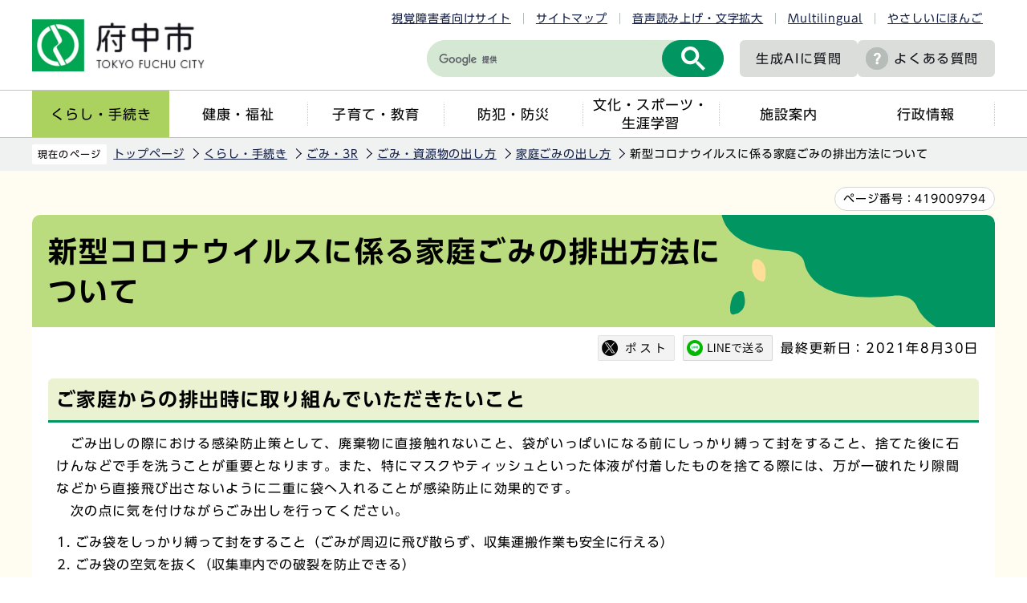

--- FILE ---
content_type: text/html
request_url: https://www.city.fuchu.tokyo.jp/kurashi/gomirisaikuru/dashikata/kateigomi/sinngatakorona.html
body_size: 7025
content:
<!DOCTYPE HTML>
<html lang="ja" >
<head>
<meta name="viewport" content="width=device-width,initial-scale=1.0">
<meta name="referrer" content="no-referrer-when-downgrade">
<meta charset="UTF-8">
<meta http-equiv="X-UA-Compatible" content="IE=edge">
<meta name="Author" content="Fuchu city">
<link rel="shortcut icon" href="/favicon.ico">
<link rel="apple-touch-icon" href="/images/apple-touch-icon.png">
<meta property="og:title" content="新型コロナウイルスに係る家庭ごみの排出方法について">
<meta property="og:type" content="article">
<meta property="og:url" content="http://www.city.fuchu.tokyo.jp/kurashi/gomirisaikuru/dashikata/kateigomi/sinngatakorona.html">
<meta property="og:image" content="https://www.city.fuchu.tokyo.jp/images/ogp.png">
<meta property="og:description" content="">



<link rel="stylesheet" type="text/css" media="all" href="/css/style.wysiwyg.css">
<link rel="stylesheet" type="text/css" media="all" href="/css/style.tableconverter.css">

<link rel="stylesheet" media="all" href="/css/2023_style_main.css">
<link rel="stylesheet" href="/css/2023_style_smph.css" media="screen and (max-width: 768px)">
<link rel="stylesheet" type="text/css" media="print" href="/css/2023_style_print.css">
<script src="/js/jquery.js"></script>
<script src="/js/jquery.cookie.js"></script>
<script src="/js/id.js"></script>
<script src="/js/2023_common.js"></script>
<script src="/js/jquery.rwdImageMaps.min.js"></script>
<script type="text/javascript" src="//typesquare.com/3/tsst/script/ja/typesquare.js?6435fb4d8a704983a5587a4eac1e02d5" charset="utf-8"></script>
<title>新型コロナウイルスに係る家庭ごみの排出方法について　東京都府中市ホームページ</title>



<script src="/js/analyticscode.js"></script>

</head>
<body id="base">

<noscript>
<p class="jsmessage">府中市のホームページではJavaScriptを使用しています。<br>JavaScriptの使用を有効にしていない場合は、一部の機能が正確に動作しない恐れがあります。<br>お手数ですがJavaScriptの使用を有効にしてください。</p>
</noscript>
<div class="blockjump txtno-display"><a id="PTOP">このページの先頭です</a></div>
<p class="blockskip"><a href="#CONT" class="skip">メニューを飛ばして本文へ</a></p>
<div id="baseall">
<header class="header" role="banner">

<div class="menu_btn_all pc-none">
<!-- ============================▼spグローバルナビ▼============================ -->
<div id="gnavi_menu" class="gnavi_menu pc-none">
<div class="smph_gnavi_all">
<ul class="smph_gnavi">
<li class="parent"><a href="/kurashi/index.html">くらし・手続き</a></li>
<li class="parent"><a href="/kenko/index.html">健康・福祉</a></li>
<li class="parent"><a href="/kosodate/index.html">子育て・教育</a></li>
<li class="parent"><a href="/bosaibohan/index.html">防犯・防災</a></li>
<li class="parent"><a href="/bunka/index.html">文化・スポーツ・生涯学習</a></li>
<li class="parent"><a href="/shisetu/index.html">施設案内</a></li>
<li class="parent"><a href="/gyosei/index.html">行政情報</a></li>
</ul>
<div class="sp_nav_link01_wp">
<p class="sp_nav_link01"><a href="/mayor/index.html">市長室へようこそ</a></p>
<p class="sp_nav_link01"><a href="/gikai/index.html">府中市議会</a></p>
<p class="sp_nav_link01"><a href="/shisetu/chosha/index.html">市役所案内</a></p>
</div>
<div class="sp_nav_link02_wp">
<p class="sp_nav_link02"><a href="/faq/index.html">よくある質問</a></p>
<p class="sp_nav_link02"><a href="/event/calendar/list_calendar.html">イベントカレンダー</a></p>
<p class="sp_nav_link02"><a href="/sitemap.html">サイトマップ</a></p>
<p class="sp_nav_link02" lang="en"><a href="https://www.city.fuchu.tokyo.jp/multilingual/index.html">Multilingual</a></p>
<p class="sp_nav_link02"><a href="https://www.yasanichi.jp/proxy/FCU?target=https://www.city.fuchu.tokyo.jp/">やさしいにほんご</a></p>
</div>
</div>
</div>
<!-- ============================▲spグローバルナビ▲============================ -->
<!-- ============================▼spいざというときに▼============================ -->
<div id="iza_menu" class="iza_menu pc-none">
<ul>
<li><a href="/kenko/kenko/centerhokenjo/yakan.html">夜間・休日診療</a></li>
<li><a href="/bosaibohan/saigai/index.html">災害に備えて</a></li>
<li><a href="/bosaibohan/kishou-jyoukyou/index.html">府中の気象・多摩川の状況</a></li>
<li><a href="/gyosei/johokokai/koho/mailhaisin/mailhaisin.html">メール配信サービス</a></li>
</ul>
</div>
<!-- ============================▲spいざというときに▲============================ -->
<!-- ============================▼sp検索▼============================ -->
<div id="search_menu" class="search_menu pc-none">
<div class="smph_search_wp">
<div id="smph_search_file">
<img src="/images/spacer.gif" alt="" width="1" height="1">
</div>
</div>
</div>
<!-- ============================▲sp検索▲============================ -->
<!-- ============================▼spbtn▼============================ -->
<div class="menu_btn_wp pc-none">
<button class="button_container" id="toggle01" type="button">
<span class="menu-trigger menu_btn01 menu_btn_icon">
<img alt="" src="/images/2023_sp_menu01.png">
</span>
<span class="menu_btn01_text menu_btn_text">メニュー</span></button>
<button class="button_container" id="toggle03" type="button">
<span class="menu-trigger menu_btn03 menu_btn_icon">
<img alt="" src="/images/2023_sp_menu02.png">
</span>
<span class="menu_btn03_text menu_btn_text">いざというときに</span></button>
<button class="button_container" id="toggle02" type="button">
<span class="menu-trigger menu_btn02 menu_btn_icon">
<img alt="" src="/images/2023_sp_menu03.png">
</span>
<span class="menu_btn02_text menu_btn_text">検索</span></button>
<p class="button_container">
<a href="/allNewsList.html">
<span class="menu_btn_icon">
<img alt="" src="/images/2023_sp_menu04.png">
</span>
<span class="menu_btn_text">新着情報</span></a></p>
</div>
<!-- ============================▲spbtn▲============================ -->
</div>

<div class="header_all">
<div class="header_wp">
<div class="header_l">
<div id="header_logo"><a href="/index.html">
<img src="/images/2023_logo_title.png" alt="府中市　TOKYO FUCHU CITY" class="sp-none">
<img src="/images/2023_logo_title_sp.png" alt="府中市" class="pc-none">
</a></div>
</div>
<div class="header_r">
<ul class="head_link_list01 sp-none">
<li><a href="/shikaku/index.html">視覚障害者向けサイト</a></li>
<li><a href="/sitemap.html">サイトマップ</a></li>
<li><a href="https://www.zoomsight-sv.jp/FCU/controller/index.html#https://www.city.fuchu.tokyo.jp">音声読み上げ・文字拡大</a></li>
<li lang="en"><a href="https://www.city.fuchu.tokyo.jp/multilingual/index.html">Multilingual</a></li>
<li><a href="https://www.yasanichi.jp/proxy/FCU?target=https://www.city.fuchu.tokyo.jp/">やさしいにほんご</a></li>
</ul>
<div class="head_search_wp">
<div class="search-wp head_search sp-none"><img src="/images/spacer.gif" alt="" width="1" height="1"></div>
<p class="head_link head_link--noicon"><a href="/gyosei/johokokai/koho/AI_site_searchbot.html">生成AIに<br class="pc-none">質問</a></p>
<p class="head_link sp-none"><a href="/faq/index.html">よくある質問</a></p>
<p class="head_link_sp pc-none"><a href="/shikaku/index.html">視覚障害者向け</a></p>
</div>
</div>
<!-- header_r -->
</div>
<nav class="gnavi_wp sp-none" aria-label="メインメニュー">
<ul class="gnavi">
<li class="parent"><a href="/kurashi/index.html">くらし・手続き</a></li>
<li class="parent"><a href="/kenko/index.html">健康・福祉</a></li>
<li class="parent"><a href="/kosodate/index.html">子育て・教育</a></li>
<li class="parent"><a href="/bosaibohan/index.html">防犯・防災</a></li>
<li class="parent"><a href="/bunka/index.html">文化・スポーツ・<br>生涯学習</a></li>
<li class="parent"><a href="/shisetu/index.html">施設案内</a></li>
<li class="parent"><a href="/gyosei/index.html">行政情報</a></li>
</ul>
</nav>
</div>
</header>
<hr>

<div class="wrap clearfix">
<!--▽パンくずナビ▽-->
<nav aria-label="現在位置" class="pankuzu_wp">
<div class="pankuzu">
<p class="pk-img">現在のページ</p>
<ol class="clearfix">
<li><a href="/index.html">トップページ</a></li>
<li><a href="../../../index.html">くらし・手続き</a></li>
<li><a href="../../index.html">ごみ・3R</a></li>
<li><a href="../index.html">ごみ・資源物の出し方</a></li>
<li><a href="./index.html">家庭ごみの出し方</a></li>
<li class="pk-thispage">新型コロナウイルスに係る家庭ごみの排出方法について</li>
</ol>
</div>
</nav>
<!--△パンくずナビ△-->
<div class="blockjump txtno-display"><a id="CONT">本文ここから</a></div>

<div class="pagenumber_wp"><div class="pagenumber_text"><span>ページ番号：</span><span class="pagenumber">419009794</span></div></div>

<div id="main">




<div class="h1bg"><h1><span>新型コロナウイルスに係る家庭ごみの排出方法について</span></h1></div>






<div class="basic_info_wp">
<div id="sns_btn_wp"></div>
<div class="update clearfix"><p>最終更新日：2021年8月30日</p></div>
</div>





<h2><span>ご家庭からの排出時に取り組んでいただきたいこと</span></h2>
<div class="wysiwyg_wp"><p>　ごみ出しの際における感染防止策として、廃棄物に直接触れないこと、袋がいっぱいになる前にしっかり縛って封をすること、捨てた後に石けんなどで手を洗うことが重要となります。また、特にマスクやティッシュといった体液が付着したものを捨てる際には、万が一破れたり隙間などから直接飛び出さないように二重に袋へ入れることが感染防止に効果的です。<br>　次の点に気を付けながらごみ出しを行ってください。</p><ol><li>ごみ袋をしっかり縛って封をすること（ごみが周辺に飛び散らず、収集運搬作業も安全に行える）</li><li>ごみ袋の空気を抜く（収集車内での破裂を防止できる）</li><li>生ごみの水切りなどごみの減量に努める（家庭からの廃棄物の量が増加しているため、量を減らすことができる）</li><li>分別や収集日などのルールを守る（安全で円滑な収集運搬作業を行うことで感染リスクを下げることができる）</li></ol></div>
<p class="filelink">
<img src="/images/spacer.gif" alt="ファイルダウンロード　新規ウインドウで開きます。" width="1" height="1" class="img-guidance"><a class="pdf" href="sinngatakorona.files/kateidenogomi.pdf" target="_blank">環境省　新型コロナウイルスなどの感染症対策のためのご家庭でのごみの捨て方
（PDF：349KB）</a></p>

<h3>ご家庭から排出される飲料容器等について（感染者でない者が使用した場合）</h3>
<div class="wysiwyg_wp"><p>　ご家庭から排出されるペットボトル等の飲料容器については、これまで通り分別していただき、資源化へのご協力をお願いいたします。しかしながら、無症状の新型コロナウイルス感染者が多数いると想定されているため、新型コロナウイルスの感染力が維持するとされる24時間から72時間を考慮し、飲み終えてから1週間程度経過してから、直近の収集日に排出するようお願いします。<br>　また、水での洗浄が感染防止に有効とされているため、引き続き洗浄の徹底にご協力ください。</p></div>
<h2><span>自宅療養者（感染者やその疑いがある方）のごみや資源物の排出について</span></h2>
<h3>マスクやティッシュなど</h3>
<div class="wysiwyg_wp"><p>　新型コロナウイルスなどの感染症に感染した方や、その疑いがある方などがご家庭にいらっしゃる場合、鼻水等が付着したマスクやティッシュ等を捨てる際に次の点に注意してください。</p><ol><li>ごみに直接触れない</li><li>ごみ袋の口をしっかりしばる（直接外にこぼれたり触れることを避けるため二重袋をお願いします）</li><li>ごみを捨てた後は手を洗う</li></ol></div>
<p class="filelink">
<img src="/images/spacer.gif" alt="ファイルダウンロード　新規ウインドウで開きます。" width="1" height="1" class="img-guidance"><a class="pdf" href="sinngatakorona.files/kateigomitaisaku.cleaned.pdf" target="_blank">環境省　新型コロナウイルスに係る家庭ごみ対策のチラシ
（PDF：554KB）</a></p>

<h3>感染者や感染の疑いがある方が使用した資源物（ペットボトル・紙パック・容器包装プラスチック・びん・かん）</h3>
<div class="wysiwyg_wp"><p>　通常リサイクルされている資源物については、新型コロナウイルスの感染力が24時間から72時間とされております。次のように適切な取り扱いをお願いします。</p><ol><li>ペットボトル、紙パック、容器包装プラスチックは「燃やすごみ」で排出してください</li><li>びん、かんは飲み終えてから1週間程度経過してから直近の収集日に排出してください</li></ol></div>




<p class="dladobereader">
<span class="adobe_text">PDF形式のファイルを開くには、Adobe Acrobat Reader が必要です。お持ちでない方は、Adobe社から無償でダウンロードできます。</span>
<span class="adobe_img">
<a href="http://www.adobe.com/jp/products/acrobat/readstep2.html" target="_blank">
<img src="/images/get_adobe_reader.png" alt="Get Adobe Reader" width="158" height="39"></a>
</span></p>


<div id="contact">

<h2>お問合せ</h2>


<p class="contact-email">このページは<a class="innerLink" href="/gyosei/soshiki/seikatukankyo/shigenjunkan.html">生活環境部　資源循環推進課</a>が担当しています。</p>





</div>




<div class="guidance"><img src="/images/spacer.gif" alt="本文ここまで" width="1" height="1"></div>
</div><!-- /div main -->
<hr>
<!-- ▲メインコンテンツここまで▲ -->
<!-- ▼サブナビゲーションここから▼ -->
<div id="localnavi">
<div class="guidance"><img src="/images/spacer.gif" alt="サブナビゲーションここから" width="1" height="1"></div>





<div id="losubnavi">
<h2><span class="icon">家庭ごみの出し方</span></h2>
<button class="lonav_btn" type="button"><img src="/images/2023_lonav_open.png" alt="ローカルナビゲーションを開く" width="28"></button>
<ul class="open_menu">
<li><a href="/kurashi/gomirisaikuru/dashikata/kateigomi/judensiki.html">小型充電式電池（危険ごみ）の分別の徹底をお願いします</a></li>
<li><a href="/kurashi/gomirisaikuru/dashikata/kateigomi/tsuchinosyobun.html">家庭から出た園芸用、昆虫飼育用の土の処分について</a></li>
<li><a href="/kurashi/gomirisaikuru/dashikata/kateigomi/gominodasikata.html">家庭ごみの出し方</a></li>
<li><span class="current">新型コロナウイルスに係る家庭ごみの排出方法について</span></li>
<li><a href="/kurashi/gomirisaikuru/dashikata/kateigomi/keisoudoseihinnkaisyuu.html">珪藻土を使用した製品を市で収集します</a></li>
<li><a href="/kurashi/gomirisaikuru/dashikata/kateigomi/supure-kan.html">スプレー缶の排出について</a></li>
<li><a href="/kurashi/gomirisaikuru/dashikata/kateigomi/fuchu-battery.html">電池・バッテリーの排出について（令和5年1月からボタン電池を有害ごみとして収集しています。）</a></li>
<li><a href="/kurashi/gomirisaikuru/dashikata/kateigomi/batterypack.html">コードレス掃除機用非純正のバッテリーパックの対応について【続報】</a></li>
<li><a href="/kurashi/gomirisaikuru/dashikata/kateigomi/gomigen20220401.html">市指定有料袋（家庭用ごみ袋）Lサイズのばら売り</a></li>
<li><a href="/kurashi/gomirisaikuru/dashikata/kateigomi/gomichange0301.html">平成29年3月1日からごみの排出方法が一部変更になりました</a></li>
</ul>
</div>










<div class="guidance"><img src="/images/spacer.gif" alt="サブナビゲーションここまで" width="1" height="1"></div>
</div><!-- /div localnavi -->
</div><!-- /div wrap -->





<hr>
<footer role="contentinfo" id="footer" class="footer">

<div class="footer_con">
<div class="footer_in">
<div class="footer_l">
<div class="footer_l_title">
<h2>府中市役所</h2>
<p>法人番号8000020132063</p>
</div>
<address>
<p class="foot_add_wp">
〒183-8703 東京都府中市宮西町2丁目24番地	
</p>
<p class="foot_tel_wp"><span class="foot_add_title">電話：</span><span class="foot_tellink">042-364-4111（代表）</span></p>
<p class="foot_time_wp"><span class="foot_add_title">開庁時間：</span><span class="foot_time_con">月曜日から金曜日の午前8時半から午後5時<br class="sp-none">（祝日・年末年始を除く）</span></p>
</address> </div>
<div class="footer_r">
<ul class="foot_link_btn">
<li><a href="/aboutweb/policy.html">このサイトの考え方</a></li>
<li><a href="/link/index.html">リンク集</a></li>
<li><a href="/shisetu/chosha/honcho.html">市役所へのアクセス</a></li>
<li><a href="/soshiki/index.html">組織から探す</a></li>
</ul>
</div>
</div>
</div>
<div class="foot_copyright_wp">
<div class="copyright">
<p><small lang="en">Copyright &copy; Fuchu City. All Rights Reserved.</small></p>
</div>
</div>
<div id="pagetop" class="page-top">
<a href="#PTOP">
<span class="pagetop_img"><img src="/images/2023_btn_pagetop.png" alt=""></span>
<span class="pagetop_text">ページ<br>先頭へ</span>
</a>
</div>
</footer>
</div><!-- /div baseall -->

</body>
</html>